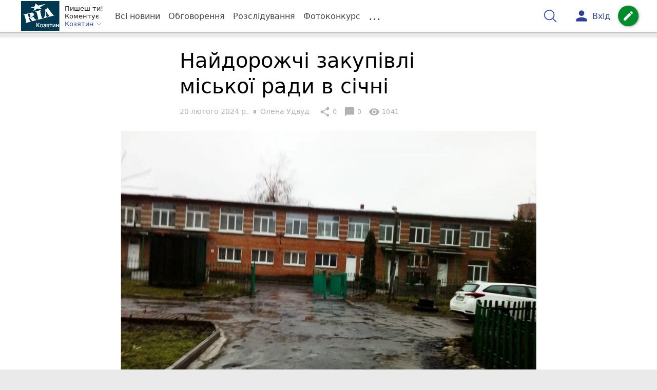

--- FILE ---
content_type: text/html; charset=utf-8
request_url: https://www.google.com/recaptcha/api2/aframe
body_size: 250
content:
<!DOCTYPE HTML><html><head><meta http-equiv="content-type" content="text/html; charset=UTF-8"></head><body><script nonce="lylD5kEghKBKz2kDi5umkQ">/** Anti-fraud and anti-abuse applications only. See google.com/recaptcha */ try{var clients={'sodar':'https://pagead2.googlesyndication.com/pagead/sodar?'};window.addEventListener("message",function(a){try{if(a.source===window.parent){var b=JSON.parse(a.data);var c=clients[b['id']];if(c){var d=document.createElement('img');d.src=c+b['params']+'&rc='+(localStorage.getItem("rc::a")?sessionStorage.getItem("rc::b"):"");window.document.body.appendChild(d);sessionStorage.setItem("rc::e",parseInt(sessionStorage.getItem("rc::e")||0)+1);localStorage.setItem("rc::h",'1769298396857');}}}catch(b){}});window.parent.postMessage("_grecaptcha_ready", "*");}catch(b){}</script></body></html>

--- FILE ---
content_type: application/javascript; charset=utf-8
request_url: https://fundingchoicesmessages.google.com/f/AGSKWxUn0JqTJ12wIwp-4xQ77GXjA43bymu6XarTeGlfQcgdO7Z2x3mw-EUHRm_kIuOUp0MiRbN2iNOKkmHQ3HTXrw-Npi29MimyjEewJrwtZJh0GAM-jeXmtFtcGCU0bBerdOB0jGij?fccs=W251bGwsbnVsbCxudWxsLG51bGwsbnVsbCxudWxsLFsxNzY5Mjk4Mzk0LDM4NTAwMDAwMF0sbnVsbCxudWxsLG51bGwsW251bGwsWzddXSwiaHR0cHM6Ly9rb3ppYXR5bi5pbmZvL0dyb3NoaS9uYXlkb3JvemhjaGktemFrdXBpdmxpLW1pc2tveWktcmFkaS12LXNpY2huaS0xMTkxNDk5MC5odG1sIixudWxsLFtbOCwiazYxUEJqbWs2TzAiXSxbOSwiZW4tVVMiXSxbMTksIjIiXSxbMTcsIlswXSJdLFsyNCwiIl0sWzI5LCJmYWxzZSJdXV0
body_size: -225
content:
if (typeof __googlefc.fcKernelManager.run === 'function') {"use strict";this.default_ContributorServingResponseClientJs=this.default_ContributorServingResponseClientJs||{};(function(_){var window=this;
try{
var QH=function(a){this.A=_.t(a)};_.u(QH,_.J);var RH=_.ed(QH);var SH=function(a,b,c){this.B=a;this.params=b;this.j=c;this.l=_.F(this.params,4);this.o=new _.dh(this.B.document,_.O(this.params,3),new _.Qg(_.Qk(this.j)))};SH.prototype.run=function(){if(_.P(this.params,10)){var a=this.o;var b=_.eh(a);b=_.Od(b,4);_.ih(a,b)}a=_.Rk(this.j)?_.be(_.Rk(this.j)):new _.de;_.ee(a,9);_.F(a,4)!==1&&_.G(a,4,this.l===2||this.l===3?1:2);_.Fg(this.params,5)&&(b=_.O(this.params,5),_.hg(a,6,b));return a};var TH=function(){};TH.prototype.run=function(a,b){var c,d;return _.v(function(e){c=RH(b);d=(new SH(a,c,_.A(c,_.Pk,2))).run();return e.return({ia:_.L(d)})})};_.Tk(8,new TH);
}catch(e){_._DumpException(e)}
}).call(this,this.default_ContributorServingResponseClientJs);
// Google Inc.

//# sourceURL=/_/mss/boq-content-ads-contributor/_/js/k=boq-content-ads-contributor.ContributorServingResponseClientJs.en_US.k61PBjmk6O0.es5.O/d=1/exm=kernel_loader,loader_js_executable/ed=1/rs=AJlcJMztj-kAdg6DB63MlSG3pP52LjSptg/m=web_iab_tcf_v2_signal_executable
__googlefc.fcKernelManager.run('\x5b\x5b\x5b8,\x22\x5bnull,\x5b\x5bnull,null,null,\\\x22https:\/\/fundingchoicesmessages.google.com\/f\/AGSKWxWkN2u4w_WHgRzOLQEcu0idlrHSgRo-DaQBcb6B4AduvH-lh4eVua1dLtfp4-4d5hMx6jBakXd6776kv_YaJtj41QuCZuhxYKD8y_x29lb86cpFqF6zfNI2qMOj8_9KYmp0SKRe\\\x22\x5d,null,null,\x5bnull,null,null,\\\x22https:\/\/fundingchoicesmessages.google.com\/el\/AGSKWxUawW5z12HcyV0PAxWc4f4gVTrlNsUS9_EIQKiuMZgZtKx0Sf8t2T98VPXVmNSnxwyOjZV12MM3PM55nV0Abp72Ru4Gj50hoFCX0sWAR6AlFTxRTL_FBH8Qracdn9IB_-TJf4K_\\\x22\x5d,null,\x5bnull,\x5b7\x5d\x5d\x5d,\\\x22koziatyn.info\\\x22,1,\\\x22en-GB\\\x22,null,null,null,null,1\x5d\x22\x5d\x5d,\x5bnull,null,null,\x22https:\/\/fundingchoicesmessages.google.com\/f\/AGSKWxX6ceqRtI2fQGeu-S14Q8jfEjJlXqlWXQ4ZTwWHlrkBfX65CY7lChyTg5lp7bMzQr-p23susQiqkg1cjFFybTEvmjl3QOvJusL3URqlSBoKZpinpxADayflefFV7SmgLEJcpntQ\x22\x5d\x5d');}

--- FILE ---
content_type: application/javascript; charset=utf-8
request_url: https://fundingchoicesmessages.google.com/f/AGSKWxUNJ5FibNCRIRXfLMUifX07_ztPEW9WPYdLMBoglZogTHW1ZYVoABjrS1Iy9CHFkVfpCQ7TW-Scj4TQQyRTj0sHT2kvXyKZ14-DmBijaaq2bp5dkUjJZLQW-FijgvE_h7XUZ544LX5bCEsKj8ypyfpUXjWgzxUv0EzIglUb_Diw75I0PIhVKXrvw7A=/_/ad-openx./ads.load./aderlee_ads.-468x60./adserver01.
body_size: -1289
content:
window['0c8282e9-aed8-4b09-a048-9c33270b3a7e'] = true;

--- FILE ---
content_type: image/svg+xml
request_url: https://koziatyn.info/favicons/kazatin.com/logo.svg
body_size: 6662
content:
<?xml version="1.0" encoding="utf-8"?>
<!-- Generator: Adobe Illustrator 22.0.1, SVG Export Plug-In . SVG Version: 6.00 Build 0)  -->
<svg version="1.1" id="Layer_1" xmlns="http://www.w3.org/2000/svg" xmlns:xlink="http://www.w3.org/1999/xlink" x="0px" y="0px"
	 viewBox="0 0 390 300" style="enable-background:new 0 0 390 300;" xml:space="preserve">
<style type="text/css">
	.st0{fill:#003751;}
	.st1{fill:#FDFDFD;}
</style>
<g>
	<path class="st0" d="M196.1,0C265,0,333.9,0,402.8,0c0.9,0,1,0.2,1,1c0,99.3,0,198.7,0,298c0,0.8-0.1,1-1,1
		c-137.7,0-275.5,0-413.2,0c-0.9,0-1.1-0.2-1.1-1.1c0-99.3,0-198.7,0-298c0-0.8,0.1-1,0.9-1C58.3,0,127.2,0,196.1,0z M92,164.2
		c0.2-0.2,0.3-0.3,0.4-0.3c4.2-1,8.3-2.5,12.3-3.9c2.1-0.7,4.3-1.3,6.4-2.2c2.9-1.4,5.7-3,8.6-4.5c2.3-1.2,4.4-2.8,6.1-4.8
		c2.1-2.4,3.7-5,4-8.3c0.2-1.9,0-3.8-0.2-5.7c-0.6-3.9-1.8-7.6-4-10.8c-2.6-3.8-6.1-6.1-10.8-6.1c-4.4,0-8.7,0.4-13,1
		c-5.1,0.7-10.2,1.7-15.2,3c-16.9,4.4-33.9,8.9-50.8,13.3c-3,0.8-6,1.6-9.1,2.4c-1.2,0.3-1.8,1.2-1.6,2.2c0.3,1.1,1.2,1.2,2.1,1.1
		c1-0.1,1.9-0.3,2.9-0.4c2-0.3,3.6,0.3,4.8,1.9c0.8,1,1.4,2.2,1.8,3.4c1.8,5.8,3.4,11.6,5,17.4c2.4,8.3,4.4,16.8,6.7,25.2
		c1.3,4.7,2.2,9.5,3.4,14.3c0.7,3,1.5,5.9,1.3,9c-0.2,2.1-1,3.7-2.9,4.7c-0.8,0.4-1.5,0.8-2.4,1c-0.4,0.1-0.9,0.3-1.2,0.6
		c-0.5,0.5-0.8,1.1-0.5,1.9c0.3,0.7,0.9,0.7,1.5,0.6c0.3,0,0.6-0.1,0.9-0.2c16.4-4.2,32.7-8.4,49-12.6c0.9-0.2,1.8-0.4,2.7-0.9
		c0.7-0.4,0.9-0.9,0.5-1.6c-0.5-0.9-1.1-1.2-2.4-0.9c-1.9,0.5-3.7,0.4-5.6,0.1c-0.4-0.1-0.8-0.2-1.1-0.6c-1-1.1-1.9-2.2-2.6-3.5
		c-1.1-2.2-1.6-4.6-2.3-6.9c-2.2-8-4.4-16.1-6.7-24.1c-0.2-0.6,0-0.8,0.5-0.9c2.1-0.5,4.2-1,6.2-1.7c1-0.3,1.5-0.1,2.1,0.8
		c5.5,7.8,11.1,15.5,16.6,23.3c2.6,3.6,5.3,7.1,7.6,10.9c0.9,1.6,1,1.6,3.1,1c11.4-3,22.8-5.9,34.2-8.9c2.3-0.6,4.6-1.2,7-1.8
		c1.2-0.3,1.5-1,0.9-2.1c-0.5-0.9-1.3-0.8-2.1-0.7c-1.9,0.4-3.7,0.1-5.5-0.7c-3.6-1.8-6.7-4.4-9.6-7.1c-2.8-2.5-5.1-5.3-7.2-8.3
		c-1-1.5-2.2-2.9-3.1-4.4c-1.4-2.2-2.5-4.6-3.3-7.1c-0.5-1.7-1.5-2.1-3.1-1.4c-2.2,0.8-4.3,1.8-6.4,2.8c-2.1,1-4.3,2.1-6.5,2.8
		c-3.7,1.1-7.5,1.4-11.3,0.9C97.3,166,94.7,165.4,92,164.2z M228.9,173c0.5,0.1,1.1-0.1,1.6-0.2c12.6-3.3,25.2-6.5,37.8-9.8
		c0.8-0.2,1.6-0.6,2.4-1c1.1-0.5,1.1-1.1,0.1-1.8c-0.7-0.5-1.6-0.5-2.4-0.6c-4.1-0.3-7.6-1.8-10.4-4.9c-0.6-0.7-1.3-1.3-2-2
		c-2-1.9-3.7-4-4.1-6.9c-0.5-3.6-0.4-7.2-0.7-10.8c0-0.5,0.4-0.5,0.7-0.6c6.7-1.7,13.5-3.5,20.2-5.2c0.4-0.1,0.7-0.2,1.1,0.2
		c1.8,2.3,3.8,4.3,5.4,6.7c2.3,3.3,4.7,6.5,6,10.3c1.3,3.7,0.7,6.5-2.5,8.8c-1.1,0.8-2.3,1.4-3.6,1.9c-0.7,0.3-1.3,0.6-1.6,1.4
		c-0.3,0.6,0,1.2,0.3,1.6c0.4,0.5,0.8,0.3,1.3,0.2c0.7-0.2,1.3-0.3,2-0.5c11.1-2.9,22.2-5.8,33.4-8.8c7.1-1.9,14.2-3.7,21.3-5.6
		c0.7-0.2,1.4-0.3,1.9-1c0.2-0.3,0.3-0.5,0-0.8c-0.9-0.6-1.8-1.2-2.9-1c-1.2,0.2-2.4,0.1-3.5,0.2c-1,0.1-1.8-0.3-2.6-0.8
		c-1.3-0.9-2.5-2-3.6-3.1c-2.9-2.7-5.1-5.9-7.4-9c-5.1-7.2-10.5-14.2-15.8-21.3c-5.6-7.6-11.4-15-16.8-22.7c-1-1.4-1.7-2.9-2.7-4.2
		c-1.7-2.2-3.5-4.3-4.8-6.7c-1.4-2.5-3.4-4.6-5.2-6.9c-0.5-0.7-1.1-0.8-1.7,0c-0.3,0.4-0.8,0.8-1.2,1.2c-4.3,4.6-8.7,9.1-14,12.6
		c-4.1,2.7-8.2,5.3-13,6.8c-1.6,0.5-3.3,0.7-4.7,1.7c-0.5,0.3-1,0.7-0.9,1.3c0.1,0.6,0.7,0.7,1.2,1c2.4,1.1,5.1,0.8,7.6,1.5
		c2.4,0.6,3.9,2.5,3.6,4.8c-0.1,0.6-0.1,1.2-0.1,1.9c-0.6,6.7-1.1,13.5-1.7,20.2c-0.3,3.6-0.6,7.2-1,10.8
		c-1.2,10.3-4.1,20.2-8.6,29.6c-1.8,3.6-4.1,6.8-7.8,8.7c-0.6,0.3-1.2,0.6-1.6,1.2c-0.3,0.4-0.7,0.8-0.4,1.3
		C227.9,173,228.4,173.1,228.9,173z M249.1,30.1c-0.4-0.2-0.7,0-0.9,0c-3.5,0.8-7.1,1.6-10.6,2.4c-12.6,2.8-25.1,5.6-37.7,8.4
		c-8.5,1.9-17,3.7-25.4,5.6c-0.6,0.1-1.1,0.1-1.6-0.4c-5.6-4.9-11.1-9.8-16.7-14.6c-2.6-2.3-5.2-4.5-7.8-6.9
		c-0.2,0.7-0.4,1.2-0.5,1.8c-2.5,8.9-5,17.9-7.4,26.8c-0.2,0.5-0.4,0.9-1,1c-12.4,3.1-24.8,6.3-37.2,9.4c-1,0.2-1.9,0.5-2.9,0.8
		c0.3,0.2,0.6,0.3,0.8,0.3c4.5,0.6,9,1.2,13.5,1.8c7.3,1,14.6,2.1,22,3c1.1,0.1,1,0.5,0.8,1.3c-2.3,6.7-4.5,13.4-6.8,20
		c-0.9,2.8-1.9,5.6-2.9,8.6c0.7-0.4,1.2-0.7,1.6-1c12.5-7.8,25.1-15.5,37.6-23.3c0.6-0.4,1.2-0.5,2-0.4c5.4,0.8,10.8,1.6,16.2,2.3
		c6.2,0.9,12.3,1.8,18.5,2.6c2.8,0.4,5.6,0.8,8.7,1.2c-2.3-2-4.4-3.9-6.5-5.7c-4.6-4.1-9.2-8.1-13.9-12.2c-0.5-0.4-0.6-0.6,0.1-1
		c3.2-1.7,6.5-3.5,9.7-5.3c15.6-8.6,31.2-17.2,46.8-25.7C247.9,30.8,248.5,30.5,249.1,30.1z M153,108.4c2.1-0.1,3.8,0.7,4.8,2.7
		c1.2,2.2,2,4.5,2.8,6.9c1.8,5.7,3.5,11.3,5,17.1c3.3,12.7,7,25.3,9.1,38.3c0.4,2.2,0.8,4.4,0.7,6.6c-0.1,1.9-0.9,3.3-2.6,4.2
		c-1,0.5-2,0.8-3,1.2c-0.8,0.2-1.5,0.5-2.1,1c-0.6,0.6-0.6,1.3-0.3,1.9c0.2,0.6,0.9,0.4,1.4,0.3c0.6-0.1,1.2-0.2,1.8-0.4
		c17-4.4,33.9-8.8,50.9-13.3c0.7-0.2,1.5-0.4,2.1-0.8c0.9-0.6,0.9-1.3,0.1-1.9c-0.8-0.6-1.7-0.5-2.6-0.3c-1.3,0.2-2.6,0.6-3.9,0.4
		c-1.5-0.2-3.3,0.1-4.3-1.5c-0.8-1.2-1.6-2.3-2.2-3.7c-1.6-3.8-2.5-7.7-3.6-11.6c-1.4-4.9-2.6-9.9-3.9-14.8
		c-3.1-11.6-6.3-23.2-8.2-35.1c-0.2-1.3-0.4-2.6-0.3-3.9c0-2.9,1.5-4.7,4.2-5.7c0.5-0.2,1.1-0.4,1.6-0.5c1-0.3,1.8-0.8,2.4-1.5
		c0.8-0.9,0.5-1.8-0.6-2.1c-0.8-0.2-1.6-0.2-2.5,0c-4.9,1.3-9.7,2.6-14.6,3.8c-12.4,3.2-24.7,6.4-37.1,9.7c-0.6,0.1-1,0.5-1.4,0.9
		c-0.8,0.8-0.6,1.8,0.5,2.2c0.7,0.3,1.5,0.3,2.3,0.1C150.5,108.7,151.7,108.4,153,108.4z M189.5,220.9c-2.3,0-4.3,0-6.4,0
		c-0.6,0-0.9,0.2-1.3,0.7c-4.2,5.3-8.5,10.4-12.5,15.8c-1.5,2-3,3-5.5,2.6c-0.9-0.1-1-0.3-1-1.1c0-5.7,0-11.3,0-17
		c0-0.7-0.1-1-0.9-0.9c-1.3,0.1-2.6,0.1-3.9,0c-0.9-0.1-1.1,0.2-1.1,1.1c0,13.8,0,27.5,0,41.3c0,0.1,0,0.3,0,0.4
		c-0.1,0.5,0.2,0.6,0.7,0.6c1.3,0,2.6-0.1,4,0c0.9,0.1,1.2-0.2,1.2-1.2c0-5.9,0-11.8,0-17.7c0-0.8,0.2-1,1-1c1.1,0.1,2.2,0.1,3.2,0
		c0.7,0,1.2,0.2,1.6,0.8c4.8,6.1,9.6,12.2,14.5,18.3c0.2,0.3,0.4,0.7,0.8,0.7c2.2,0,4.4,0,6.8,0c-0.3-0.5-0.6-0.8-0.8-1
		c-5.4-6.9-10.9-13.8-16.3-20.7c-0.5-0.6-0.5-1,0-1.6c4.5-5.6,8.9-11.2,13.4-16.8C187.8,223.1,188.6,222,189.5,220.9z M329.2,255.2
		c-0.1,0-0.1,0-0.2-0.1c0-0.6,0-1.2,0-1.9c0-6.7,0-13.4,0-20.1c0-0.8-0.2-1-1-1c-1.2,0.1-2.4,0.1-3.5,0c-0.8-0.1-1.1,0.2-1.1,1.1
		c0.1,3.9,0,7.7,0,11.6c0,6.2,0,12.4,0,18.6c0,0.7,0.1,1.1,0.9,1c1.1-0.1,2.3-0.1,3.4,0c0.9,0.1,1.4-0.2,1.8-1
		c4.4-7.1,8.9-14.2,13.4-21.2c0.2-0.3,0.3-0.7,0.8-0.9c0,0.5,0,0.8,0,1.1c0,7,0,14,0,21.1c0,0.6,0.1,0.9,0.8,0.9
		c1.3-0.1,2.6-0.1,3.9,0c0.7,0,0.9-0.2,0.9-0.9c0-2,0-4,0-6.1c0-8.1,0-16.2,0-24.3c0-0.7-0.1-1.1-0.9-1c-1.2,0.1-2.4,0.1-3.5,0
		c-0.8,0-1.2,0.2-1.7,0.9c-3,4.8-6.1,9.6-9.1,14.5C332.4,250,330.8,252.6,329.2,255.2z M257.3,264.3c1.8,0,3.5,0,5.2,0
		c0.6,0,1-0.2,1.3-0.7c2.2-3.7,4.5-7.4,6.7-11.1c0.3-0.5,0.7-0.8,1.3-0.8c2.1,0,4.2,0,6.4,0c0.8,0,1.1,0.1,1,1
		c-0.1,3.5,0,7.1,0,10.6c0,0.7,0.2,0.9,0.9,0.9c1.3-0.1,2.6,0,4,0c0.6,0,0.7-0.2,0.7-0.8c0-10.2,0-20.4,0-30.7
		c0-0.6-0.1-0.8-0.7-0.8c-4.7,0-9.3,0-14,0c-2.3,0-4.5,0.6-6.5,1.8c-3.2,1.9-4.7,4.8-4.5,8.5c0.2,3.7,2,6.4,5.3,8
		c0.3,0.2,0.7,0.3,1,0.5C262.7,255.4,260.1,259.7,257.3,264.3z M222.3,248.2c0-2.2-0.3-4.5-1-6.7c-1.9-5.8-6.7-9.7-12.4-10
		c-6.9-0.4-12,2.7-14.5,8.8c-1.9,4.5-2,9.2-0.7,13.8c1.4,5.3,4.6,9.1,10.1,10.4c5.5,1.3,10.5,0.3,14.5-4.1
		C221.3,257,222.2,252.8,222.3,248.2z M358.7,248.2c0,5.1,0,10.2,0,15.2c0,0.7,0.1,0.9,0.8,0.9c1.3-0.1,2.6-0.1,3.9,0
		c0.7,0,0.9-0.2,0.9-0.9c0-3.9,0-7.9,0-11.8c0-0.7,0.2-0.9,0.9-0.9c4.3,0,8.6,0,12.8,0c0.9,0,1,0.3,1,1.1c0,3.9,0,7.8,0,11.7
		c0,0.7,0.2,0.9,0.9,0.9c1.3-0.1,2.6-0.1,3.9,0c0.7,0,0.8-0.2,0.8-0.9c0-4,0-8,0-12c0-6.2,0-12.3,0-18.5c0-0.7-0.2-0.9-0.9-0.9
		c-1.2,0.1-2.5,0.1-3.8,0c-0.8-0.1-1,0.2-1,1c0,4,0,8,0,12c0,0.8-0.1,1.1-1,1c-4.2,0-8.5-0.1-12.7,0c-0.9,0-1.1-0.3-1-1.1
		c0-4,0-8.1,0-12.1c0-0.6-0.1-0.9-0.8-0.8c-1.3,0.1-2.6,0.1-3.9,0c-0.8,0-1,0.2-1,1C358.7,238.1,358.7,243.2,358.7,248.2z
		 M247.6,247.7c0.4-0.2,0.7-0.4,1-0.6c1.7-1,3.1-2.4,3.6-4.4c0.9-3.6-0.2-8.1-5.2-10c-3.3-1.3-6.8-1.4-10.2-0.7
		c-2.4,0.5-4.6,1.6-6.3,3.4c-1.4,1.4-2.1,3.1-2.2,5.1c0,0.5,0.1,0.7,0.6,0.7c1.4,0,2.9,0,4.3,0c0.4,0,0.6-0.1,0.7-0.6
		c0.3-1.8,1.5-2.9,3-3.6c2-1,4-1,6.1-0.5c2.7,0.6,4.2,2.4,4,4.8c-0.1,2.5-1.5,3.8-4.5,4.2c-2.1,0.3-4.2,0.1-6.4,0.1
		c-0.6,0-0.8,0.2-0.8,0.8c0.1,1,0.1,2,0,2.9c-0.1,0.8,0.2,0.9,0.9,0.9c2.3,0,4.6-0.2,6.9,0.2c2.5,0.3,3.9,1.5,4.3,3.6
		c0.5,2.5-0.6,4.5-2.9,5.6c-2,0.9-4.2,1.1-6.3,0.5c-2.5-0.7-4.5-2-4.9-4.8c-0.1-0.5-0.4-0.4-0.7-0.4c-1.4,0-2.7,0-4.1,0
		c-0.8,0-0.8,0.3-0.8,0.9c0.3,3.5,2.2,5.9,5.2,7.5c3.2,1.7,6.6,1.9,10.1,1.6c2.5-0.3,4.8-1.1,6.8-2.6c4.3-3.2,4.9-11.9-1.8-14.3
		C247.9,247.8,247.8,247.8,247.6,247.7z M301.3,250.4c0,4.3,0,8.7,0,13c0,0.7,0.2,0.9,0.9,0.9c1.2-0.1,2.4-0.1,3.7,0
		c0.9,0.1,1.1-0.2,1.1-1.1c0-8.5,0-17,0-25.6c0-0.8,0.2-1,1-1c3,0,6,0,9,0c0.7,0,1-0.2,0.9-0.9c-0.1-1,0-1.9,0-2.9
		c0-0.6-0.1-0.8-0.7-0.8c-8.5,0-17,0-25.6,0c-0.6,0-0.7,0.2-0.7,0.7c0,1,0.1,2.1,0,3.1c0,0.7,0.2,0.8,0.8,0.8c2.9,0,5.8,0,8.7,0
		c1,0,1.1,0.3,1.1,1.2C301.3,242,301.3,246.2,301.3,250.4z"/>
	<path class="st1" d="M92,164.2c2.6,1.2,5.3,1.8,8,2.2c3.9,0.5,7.7,0.2,11.3-0.9c2.2-0.7,4.4-1.8,6.5-2.8c2.1-1,4.2-1.9,6.4-2.8
		c1.6-0.6,2.6-0.2,3.1,1.4c0.8,2.5,1.9,4.8,3.3,7.1c1,1.5,2.1,2.9,3.1,4.4c2.1,3.1,4.5,5.9,7.2,8.3c3,2.7,6,5.3,9.6,7.1
		c1.7,0.8,3.6,1.1,5.5,0.7c0.8-0.2,1.6-0.2,2.1,0.7c0.6,1.1,0.4,1.8-0.9,2.1c-2.3,0.6-4.6,1.2-7,1.8c-11.4,3-22.8,5.9-34.2,8.9
		c-2.1,0.5-2.2,0.5-3.1-1c-2.3-3.8-5.1-7.3-7.6-10.9c-5.5-7.8-11.1-15.5-16.6-23.3c-0.6-0.8-1.1-1.1-2.1-0.8
		c-2.1,0.6-4.2,1.1-6.2,1.7c-0.6,0.1-0.7,0.3-0.5,0.9c2.3,8,4.5,16.1,6.7,24.1c0.6,2.3,1.1,4.7,2.3,6.9c0.7,1.3,1.6,2.4,2.6,3.5
		c0.3,0.3,0.6,0.5,1.1,0.6c1.9,0.3,3.7,0.3,5.6-0.1c1.2-0.3,1.9,0,2.4,0.9c0.4,0.7,0.2,1.2-0.5,1.6c-0.8,0.5-1.8,0.6-2.7,0.9
		c-16.3,4.2-32.7,8.4-49,12.6c-0.3,0.1-0.6,0.1-0.9,0.2c-0.6,0-1.2,0.1-1.5-0.6c-0.3-0.8,0-1.4,0.5-1.9c0.3-0.3,0.8-0.4,1.2-0.6
		c0.8-0.2,1.6-0.6,2.4-1c1.9-1,2.7-2.5,2.9-4.7c0.2-3.1-0.6-6.1-1.3-9c-1.1-4.8-2.1-9.6-3.4-14.3c-2.3-8.4-4.3-16.8-6.7-25.2
		c-1.7-5.8-3.2-11.6-5-17.4c-0.4-1.2-1-2.4-1.8-3.4c-1.2-1.6-2.8-2.2-4.8-1.9c-1,0.2-1.9,0.4-2.9,0.4c-0.9,0.1-1.8,0-2.1-1.1
		c-0.2-1,0.4-1.9,1.6-2.2c3-0.8,6-1.6,9.1-2.4c16.9-4.4,33.9-8.9,50.8-13.3c5-1.3,10.1-2.3,15.2-3c4.3-0.6,8.6-1,13-1
		c4.7,0,8.2,2.3,10.8,6.1c2.2,3.3,3.4,6.9,4,10.8c0.3,1.9,0.4,3.8,0.2,5.7c-0.3,3.3-1.9,5.9-4,8.3c-1.8,2-3.8,3.5-6.1,4.8
		c-2.8,1.5-5.6,3.2-8.6,4.5c-2.1,1-4.2,1.5-6.4,2.2c-4.1,1.4-8.1,2.8-12.3,3.9C92.3,163.9,92.2,164,92,164.2z M95.8,155.4
		c-0.2-2-0.2-4-0.6-6c-0.8-4.8-1.9-9.5-3.3-14.1c-0.9-2.7-1.8-5.4-3.8-7.6c-1.2-1.2-2.5-1.9-4.3-1.5c-2.8,0.6-5.6,1.2-8.3,2.2
		c-1.8,0.6-2.6,1.8-3.1,3.5c-0.7,2.2-0.2,4.4,0.2,6.6c0.5,3.1,1.3,6.1,2.1,9.1c1.4,5.5,2.8,11,4.2,16.5c0.1,0.6,0.3,0.8,1,0.6
		c1.6-0.5,3.2-0.8,4.7-1.2c2.6-0.7,5.2-1.1,7.6-2.5C94.3,159.8,95.9,158.2,95.8,155.4z"/>
	<path class="st1" d="M228.9,173c-0.5,0.1-1.1,0-1.3-0.6c-0.3-0.5,0.1-0.9,0.4-1.3c0.4-0.6,1-0.9,1.6-1.2c3.7-1.9,6-5,7.8-8.7
		c4.5-9.4,7.5-19.2,8.6-29.6c0.4-3.6,0.7-7.2,1-10.8c0.6-6.7,1.1-13.5,1.7-20.2c0.1-0.6,0-1.3,0.1-1.9c0.3-2.4-1.2-4.2-3.6-4.8
		c-2.5-0.7-5.2-0.5-7.6-1.5c-0.5-0.2-1.2-0.3-1.2-1c-0.1-0.6,0.5-1,0.9-1.3c1.4-0.9,3.1-1.2,4.7-1.7c4.8-1.4,8.9-4,13-6.8
		c5.3-3.5,9.7-8,14-12.6c0.4-0.4,0.8-0.7,1.2-1.2c0.6-0.8,1.1-0.6,1.7,0c1.8,2.3,3.8,4.4,5.2,6.9c1.3,2.4,3.1,4.5,4.8,6.7
		c1,1.3,1.8,2.8,2.7,4.2c5.4,7.7,11.2,15.1,16.8,22.7c5.2,7.1,10.7,14,15.8,21.3c2.2,3.2,4.5,6.4,7.4,9c1.2,1.1,2.3,2.2,3.6,3.1
		c0.8,0.6,1.6,0.9,2.6,0.8c1.2-0.1,2.3,0,3.5-0.2c1.1-0.1,2,0.4,2.9,1c0.4,0.3,0.2,0.5,0,0.8c-0.5,0.7-1.2,0.8-1.9,1
		c-7.1,1.9-14.2,3.7-21.3,5.6c-11.1,2.9-22.2,5.8-33.4,8.8c-0.7,0.2-1.4,0.3-2,0.5c-0.5,0.1-1,0.3-1.3-0.2c-0.3-0.5-0.6-1-0.3-1.6
		c0.3-0.7,0.9-1.1,1.6-1.4c1.3-0.5,2.5-1.1,3.6-1.9c3.2-2.3,3.9-5,2.5-8.8c-1.4-3.8-3.8-7-6-10.3c-1.6-2.4-3.7-4.4-5.4-6.7
		c-0.3-0.5-0.7-0.4-1.1-0.2c-6.7,1.7-13.5,3.5-20.2,5.2c-0.3,0.1-0.7,0.1-0.7,0.6c0.3,3.6,0.2,7.2,0.7,10.8c0.4,2.9,2.1,5,4.1,6.9
		c0.7,0.6,1.4,1.3,2,2c2.8,3.1,6.3,4.6,10.4,4.9c0.8,0.1,1.7,0.1,2.4,0.6c1,0.7,1,1.3-0.1,1.8c-0.8,0.4-1.6,0.7-2.4,1
		c-12.6,3.3-25.2,6.6-37.8,9.8C230,172.9,229.5,173.1,228.9,173z M253.7,101.9c-0.1,0-0.2,0.1-0.2,0.1c-0.1,1.9-0.3,3.8-0.4,5.7
		c-0.5,7.6-0.9,15.2-1.3,22.8c0,0.8,0.1,1.1,0.9,0.8c5.7-1.7,11.5-3.4,17.2-5c0.8-0.2,0.9-0.5,0.4-1.2c-4.8-6.7-9.5-13.4-14.3-20
		C255.2,104,254.5,102.9,253.7,101.9z"/>
	<path class="st1" d="M249.1,30.1c-0.6,0.3-1.1,0.7-1.6,1c-15.6,8.6-31.2,17.2-46.8,25.7c-3.2,1.8-6.4,3.6-9.7,5.3
		c-0.7,0.4-0.6,0.6-0.1,1c4.6,4.1,9.2,8.1,13.9,12.2c2.1,1.8,4.2,3.7,6.5,5.7c-3.1-0.4-5.9-0.8-8.7-1.2c-6.2-0.9-12.3-1.8-18.5-2.6
		c-5.4-0.8-10.8-1.5-16.2-2.3c-0.7-0.1-1.3,0-2,0.4c-12.5,7.8-25,15.5-37.6,23.3c-0.5,0.3-0.9,0.6-1.6,1c1-3,1.9-5.8,2.9-8.6
		c2.3-6.7,4.5-13.4,6.8-20c0.3-0.8,0.3-1.1-0.8-1.3c-7.3-1-14.7-2-22-3c-4.5-0.6-9-1.2-13.5-1.8c-0.3,0-0.5-0.1-0.8-0.3
		c1-0.3,1.9-0.5,2.9-0.8c12.4-3.1,24.8-6.3,37.2-9.4c0.6-0.2,0.8-0.5,1-1c2.5-8.9,4.9-17.9,7.4-26.8c0.2-0.6,0.3-1.1,0.5-1.8
		c2.7,2.3,5.3,4.6,7.8,6.9c5.6,4.9,11.2,9.7,16.7,14.6c0.5,0.4,0.9,0.5,1.6,0.4c8.5-1.9,17-3.8,25.4-5.6c12.6-2.8,25.1-5.6,37.7-8.4
		c3.5-0.8,7.1-1.6,10.6-2.4C248.4,30.1,248.7,29.9,249.1,30.1z"/>
	<path class="st1" d="M153,108.4c-1.3-0.1-2.5,0.2-3.7,0.4c-0.8,0.1-1.5,0.2-2.3-0.1c-1.1-0.5-1.3-1.4-0.5-2.2
		c0.4-0.4,0.8-0.7,1.4-0.9c12.4-3.2,24.7-6.4,37.1-9.7c4.9-1.3,9.7-2.5,14.6-3.8c0.8-0.2,1.6-0.3,2.5,0c1.2,0.3,1.4,1.2,0.6,2.1
		c-0.6,0.8-1.5,1.3-2.4,1.5c-0.5,0.1-1.1,0.3-1.6,0.5c-2.7,0.9-4.1,2.8-4.2,5.7c0,1.3,0.1,2.6,0.3,3.9c2,11.9,5.1,23.5,8.2,35.1
		c1.3,4.9,2.5,9.9,3.9,14.8c1.1,3.9,2,7.9,3.6,11.6c0.6,1.3,1.4,2.5,2.2,3.7c1,1.6,2.7,1.4,4.3,1.5c1.3,0.1,2.6-0.2,3.9-0.4
		c0.9-0.2,1.8-0.3,2.6,0.3c0.9,0.6,0.8,1.3-0.1,1.9c-0.7,0.4-1.4,0.6-2.1,0.8c-17,4.4-33.9,8.9-50.9,13.3c-0.6,0.2-1.2,0.3-1.8,0.4
		c-0.5,0.1-1.2,0.3-1.4-0.3c-0.2-0.6-0.3-1.4,0.3-1.9c0.6-0.6,1.4-0.8,2.1-1c1-0.3,2-0.7,3-1.2c1.7-0.9,2.5-2.3,2.6-4.2
		c0.1-2.2-0.3-4.4-0.7-6.6c-2.1-13-5.8-25.6-9.1-38.3c-1.5-5.7-3.3-11.4-5-17.1c-0.8-2.4-1.6-4.7-2.8-6.9
		C156.7,109.2,155.1,108.3,153,108.4z"/>
	<path class="st1" d="M189.5,220.9c-0.9,1.2-1.7,2.2-2.5,3.2c-4.5,5.6-8.9,11.2-13.4,16.8c-0.5,0.6-0.5,1,0,1.6
		c5.5,6.9,10.9,13.8,16.3,20.7c0.2,0.3,0.5,0.6,0.8,1c-2.4,0-4.6,0-6.8,0c-0.5,0-0.6-0.4-0.8-0.7c-4.8-6.1-9.7-12.2-14.5-18.3
		c-0.5-0.6-0.9-0.8-1.6-0.8c-1.1,0.1-2.2,0.1-3.2,0c-0.8,0-1,0.2-1,1c0,5.9,0,11.8,0,17.7c0,1-0.3,1.2-1.2,1.2c-1.3-0.1-2.6,0-4,0
		c-0.5,0-0.7-0.1-0.7-0.6c0-0.1,0-0.3,0-0.4c0-13.8,0-27.5,0-41.3c0-0.9,0.2-1.1,1.1-1.1c1.3,0.1,2.6,0.1,3.9,0
		c0.8,0,0.9,0.2,0.9,0.9c0,5.7,0,11.3,0,17c0,0.8,0.2,1,1,1.1c2.5,0.3,4-0.6,5.5-2.6c4-5.4,8.3-10.5,12.5-15.8
		c0.4-0.4,0.7-0.7,1.3-0.7C185.2,220.9,187.3,220.9,189.5,220.9z"/>
	<path class="st1" d="M329.2,255.2c1.6-2.6,3.3-5.1,4.9-7.7c3-4.8,6.1-9.6,9.1-14.5c0.4-0.7,0.9-0.9,1.7-0.9c1.2,0.1,2.4,0.1,3.5,0
		c0.8-0.1,0.9,0.3,0.9,1c0,8.1,0,16.2,0,24.3c0,2,0,4,0,6.1c0,0.7-0.2,0.9-0.9,0.9c-1.3-0.1-2.6-0.1-3.9,0c-0.7,0-0.8-0.3-0.8-0.9
		c0-7,0-14,0-21.1c0-0.3,0-0.7,0-1.1c-0.4,0.3-0.6,0.6-0.8,0.9c-4.5,7.1-9,14.1-13.4,21.2c-0.5,0.7-1,1-1.8,1
		c-1.1-0.1-2.3-0.1-3.4,0c-0.8,0.1-1-0.3-0.9-1c0-6.2,0-12.4,0-18.6c0-3.9,0-7.7,0-11.6c0-0.9,0.3-1.1,1.1-1.1
		c1.2,0.1,2.4,0.1,3.5,0c0.8,0,1,0.2,1,1c0,6.7,0,13.4,0,20.1c0,0.6,0,1.2,0,1.9C329.1,255.1,329.1,255.1,329.2,255.2z"/>
	<path class="st1" d="M257.3,264.3c2.8-4.5,5.4-8.9,8.1-13.3c-0.4-0.2-0.7-0.3-1-0.5c-3.3-1.6-5.1-4.3-5.3-8
		c-0.2-3.8,1.3-6.6,4.5-8.5c2-1.2,4.2-1.8,6.5-1.8c4.7-0.1,9.3,0,14,0c0.6,0,0.7,0.2,0.7,0.8c0,10.2,0,20.4,0,30.7
		c0,0.6-0.1,0.8-0.7,0.8c-1.3,0-2.6-0.1-4,0c-0.7,0-0.9-0.2-0.9-0.9c0-3.5,0-7.1,0-10.6c0-0.9-0.3-1-1-1c-2.1,0.1-4.2,0-6.4,0
		c-0.6,0-1,0.2-1.3,0.8c-2.2,3.7-4.5,7.4-6.7,11.1c-0.3,0.5-0.7,0.8-1.3,0.7C260.8,264.3,259.2,264.3,257.3,264.3z M279.2,242
		c0-1.5,0-3.1,0-4.6c0-0.3,0.1-0.7-0.4-0.6c-3.2,0.1-6.5-0.3-9.7,0.3c-2.9,0.5-4.5,2.6-4.4,5.2c0.1,2.7,1.8,4.5,4.8,4.8
		c3.1,0.4,6.2,0.1,9.3,0.1c0.6,0,0.4-0.4,0.4-0.7C279.2,244.9,279.2,243.5,279.2,242z"/>
	<path class="st1" d="M222.3,248.2c0,4.6-1,8.8-4.1,12.2c-4,4.3-9,5.4-14.5,4.1c-5.4-1.3-8.7-5.1-10.1-10.4
		c-1.2-4.6-1.2-9.3,0.7-13.8c2.6-6.1,7.6-9.1,14.5-8.8c5.7,0.3,10.6,4.2,12.4,10C222,243.7,222.2,246,222.3,248.2z M198.5,248.2
		c0,2.7,0.3,5.3,1.6,7.6c1.7,3,4.3,4.6,7.8,4.5c3.5-0.1,5.9-1.9,7.4-5c0.9-1.8,1.2-3.8,1.4-5.8c0.2-2.9-0.1-5.8-1.4-8.4
		c-1.7-3.3-4.3-5.1-8-4.9c-3.8,0.1-6.2,2.2-7.6,5.6C198.7,243.8,198.5,246.1,198.5,248.2z"/>
	<path class="st1" d="M358.7,248.2c0-5,0-10.1,0-15.1c0-0.8,0.2-1,1-1c1.3,0.1,2.6,0.1,3.9,0c0.7,0,0.8,0.2,0.8,0.8
		c0,4,0,8.1,0,12.1c0,0.8,0.1,1.1,1,1.1c4.2-0.1,8.5-0.1,12.7,0c0.9,0,1-0.3,1-1c0-4,0-8,0-12c0-0.7,0.1-1,1-1
		c1.2,0.1,2.5,0.1,3.8,0c0.7,0,0.9,0.2,0.9,0.9c0,6.2,0,12.3,0,18.5c0,4,0,8,0,12c0,0.7-0.1,0.9-0.8,0.9c-1.3-0.1-2.6-0.1-3.9,0
		c-0.7,0-0.9-0.2-0.9-0.9c0-3.9,0-7.8,0-11.7c0-0.8-0.2-1.1-1-1.1c-4.3,0-8.6,0-12.8,0c-0.7,0-0.9,0.2-0.9,0.9c0,3.9,0,7.9,0,11.8
		c0,0.7-0.2,0.9-0.9,0.9c-1.3-0.1-2.6-0.1-3.9,0c-0.7,0-0.9-0.2-0.8-0.9C358.7,258.3,358.7,253.3,358.7,248.2z"/>
	<path class="st1" d="M247.6,247.7c0.2,0.1,0.3,0.1,0.4,0.2c6.8,2.5,6.1,11.2,1.8,14.3c-2.1,1.5-4.3,2.3-6.8,2.6
		c-3.5,0.4-6.9,0.1-10.1-1.6c-3-1.6-4.9-4-5.2-7.5c-0.1-0.6,0-1,0.8-0.9c1.4,0.1,2.7,0,4.1,0c0.3,0,0.6-0.1,0.7,0.4
		c0.4,2.9,2.4,4.2,4.9,4.8c2.1,0.6,4.3,0.4,6.3-0.5c2.4-1.1,3.4-3.1,2.9-5.6c-0.4-2-1.8-3.2-4.3-3.6c-2.3-0.3-4.6-0.1-6.9-0.2
		c-0.7,0-1-0.2-0.9-0.9c0.1-1,0.1-1.9,0-2.9c0-0.6,0.2-0.8,0.8-0.8c2.1,0,4.2,0.2,6.4-0.1c3-0.4,4.3-1.7,4.5-4.2
		c0.1-2.4-1.3-4.2-4-4.8c-2.1-0.5-4.2-0.4-6.1,0.5c-1.5,0.7-2.7,1.8-3,3.6c-0.1,0.4-0.2,0.6-0.7,0.6c-1.4,0-2.9,0-4.3,0
		c-0.5,0-0.6-0.2-0.6-0.7c0.1-2,0.9-3.7,2.2-5.1c1.7-1.8,3.9-2.9,6.3-3.4c3.5-0.7,6.9-0.6,10.2,0.7c5,2,6.1,6.5,5.2,10
		c-0.5,2-1.8,3.4-3.6,4.4C248.3,247.3,248,247.4,247.6,247.7z"/>
	<path class="st1" d="M301.3,250.4c0-4.2,0-8.3,0-12.5c0-0.9-0.1-1.2-1.1-1.2c-2.9,0.1-5.8,0-8.7,0c-0.6,0-0.9-0.1-0.8-0.8
		c0.1-1,0-2.1,0-3.1c0-0.5,0.1-0.7,0.7-0.7c8.5,0,17,0,25.6,0c0.6,0,0.8,0.2,0.7,0.8c0,1-0.1,2,0,2.9c0,0.7-0.2,0.9-0.9,0.9
		c-3,0-6,0-9,0c-0.8,0-1,0.2-1,1c0,8.5,0,17,0,25.6c0,0.9-0.2,1.1-1.1,1.1c-1.2-0.1-2.4-0.1-3.7,0c-0.7,0-0.9-0.2-0.9-0.9
		C301.3,259.1,301.3,254.7,301.3,250.4z"/>
	<path class="st0" d="M95.8,155.4c0.1,2.7-1.5,4.4-3.7,5.6c-2.4,1.4-5,1.8-7.6,2.5c-1.6,0.4-3.2,0.7-4.7,1.2c-0.7,0.2-0.8,0-1-0.6
		c-1.4-5.5-2.8-11-4.2-16.5c-0.8-3-1.5-6.1-2.1-9.1c-0.4-2.2-0.9-4.3-0.2-6.6c0.5-1.7,1.3-2.9,3.1-3.5c2.7-1,5.5-1.6,8.3-2.2
		c1.8-0.4,3.1,0.3,4.3,1.5c2,2.1,3,4.8,3.8,7.6c1.5,4.6,2.5,9.3,3.3,14.1C95.6,151.4,95.6,153.4,95.8,155.4z"/>
	<path class="st0" d="M253.7,101.9c0.7,1,1.5,2.1,2.2,3.1c4.8,6.7,9.5,13.4,14.3,20c0.5,0.7,0.4,0.9-0.4,1.2
		c-5.7,1.6-11.5,3.3-17.2,5c-0.9,0.3-1,0-0.9-0.8c0.5-7.6,0.9-15.2,1.3-22.8c0.1-1.9,0.3-3.8,0.4-5.7
		C253.6,101.9,253.6,101.9,253.7,101.9z"/>
	<path class="st0" d="M279.2,242c0,1.5,0,3,0,4.5c0,0.3,0.1,0.7-0.4,0.7c-3.1-0.1-6.2,0.2-9.3-0.1c-3-0.3-4.7-2.2-4.8-4.8
		c-0.1-2.6,1.6-4.7,4.4-5.2c3.2-0.6,6.4-0.2,9.7-0.3c0.5,0,0.4,0.3,0.4,0.6C279.2,238.9,279.2,240.4,279.2,242z"/>
	<path class="st0" d="M198.5,248.2c0-2.2,0.2-4.4,1.1-6.5c1.4-3.4,3.8-5.5,7.6-5.6c3.7-0.1,6.4,1.7,8,4.9c1.4,2.6,1.6,5.5,1.4,8.4
		c-0.1,2-0.5,4-1.4,5.8c-1.5,3.1-3.9,4.9-7.4,5c-3.5,0.1-6.1-1.5-7.8-4.5C198.8,253.5,198.4,251,198.5,248.2z"/>
</g>
</svg>
